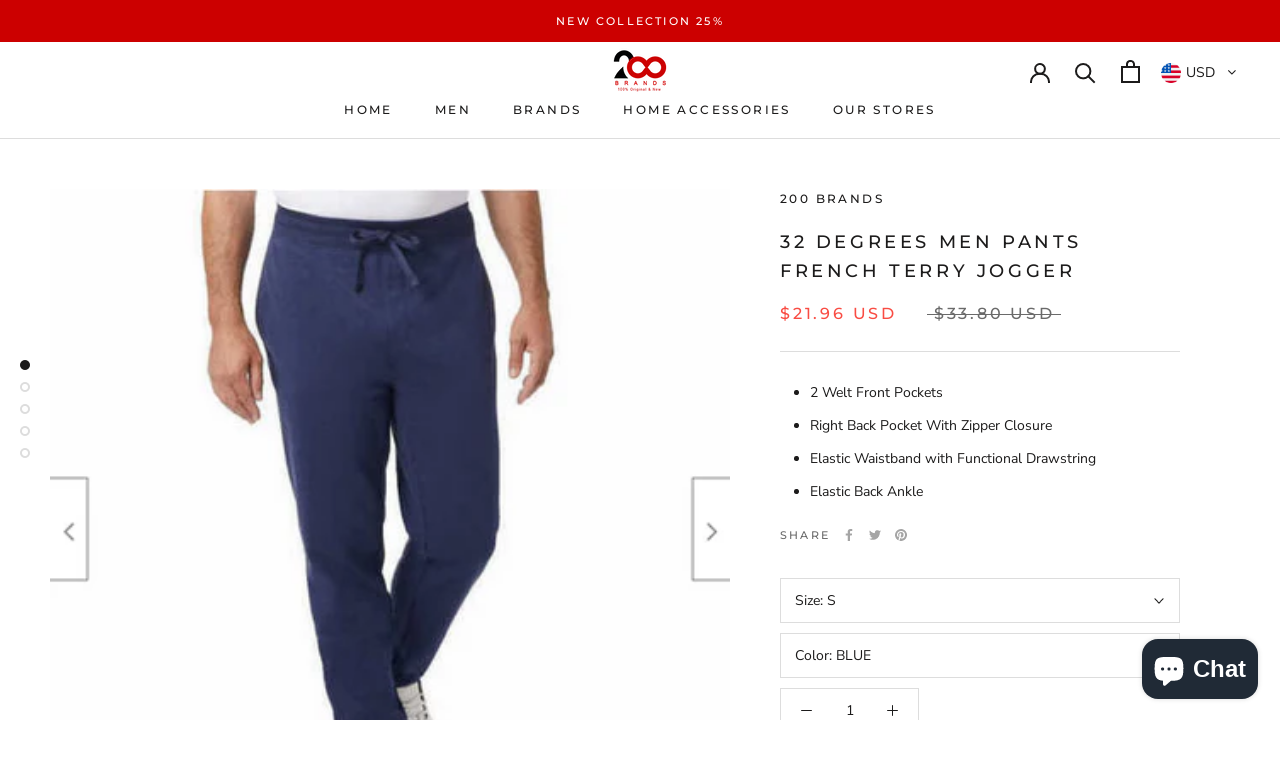

--- FILE ---
content_type: text/javascript
request_url: https://200brands.com/cdn/shop/t/12/assets/custom.js?v=183944157590872491501580796985
body_size: -644
content:
//# sourceMappingURL=/cdn/shop/t/12/assets/custom.js.map?v=183944157590872491501580796985
